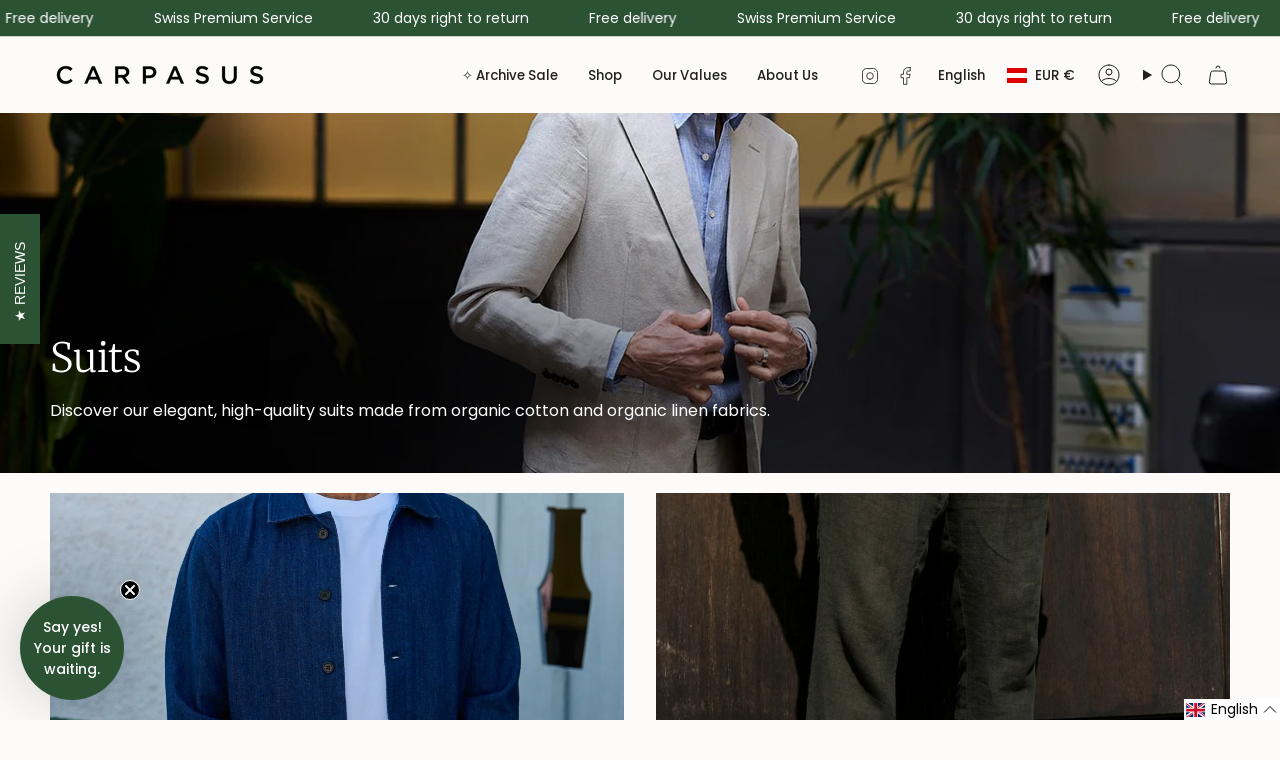

--- FILE ---
content_type: application/x-javascript; charset=utf-8
request_url: https://bundler.nice-team.net/app/shop/status/carpasus-shop.myshopify.com.js?1768991542
body_size: -358
content:
var bundler_settings_updated='1768816213c';